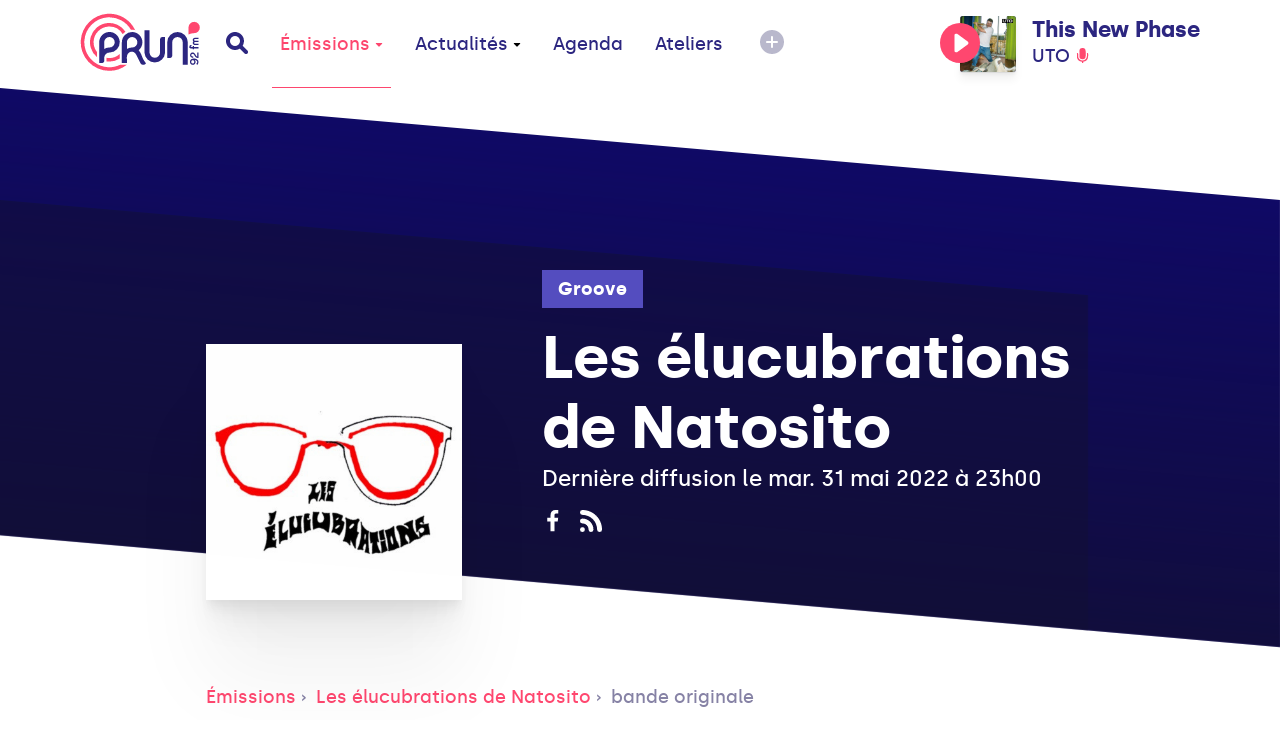

--- FILE ---
content_type: text/html; charset=UTF-8
request_url: https://www.prun.net/emission/8Ww8-les-elucubrations-de-natosito/bqmL-bande-originale
body_size: 6640
content:
<!doctype html>
<html lang="fr">
<head>
    
    <meta charset="utf-8">
    <meta name="viewport" content="width=device-width, initial-scale=1">
    <meta http-equiv="x-pjax-version" content="/css/app.css?id=9e9e344851ffb1632d54">
    <!-- CSRF Token -->
    <meta name="csrf-token" content="sNdQlooRBFjnON8hCTEJwqiSd5Knq5xoZHqxG5e8">
    <!-- Scripts -->
    <script src="/js/app.js?id=0b8334301a0fa33da333" defer></script>
    <title>bande originale - Les élucubrations de Natosito - Prun'</title><meta name="description" content="tracklist1)intro2)Janko Nilovic - Flock3) les prospections - Yellow matching..."><meta property="og:title" content="bande originale - Les élucubrations de Natosito - Prun&#039;"><meta property="og:description" content="tracklist1)intro2)Janko Nilovic - Flock3) les prospections - Yellow matching..."><meta property="og:image" content="https://www.prun.net/storage/social-images/images/programs/programs-logo-HF8TkKXc9E.jpg"><meta name="twitter:title" content="bande originale - Les élucubrations de Natosito - Prun&#039;"><meta name="twitter:description" content="tracklist1)intro2)Janko Nilovic - Flock3) les prospections - Yellow matching..."><script type="application/ld+json">{"@context":"https://schema.org","@type":"WebPage","name":"bande originale - Les élucubrations de Natosito - Prun'","description":"tracklist\n1)intro\n\n2)Janko Nilovic - Flock\n3) les prospections - Yellow matching...","image":"/images/interface/defaults/default.jpg"}</script>
    <!-- Styles -->
    <link href="/css/app.css?id=9e9e344851ffb1632d54" rel="stylesheet">
    <style >[wire\:loading], [wire\:loading\.delay], [wire\:loading\.inline-block], [wire\:loading\.inline], [wire\:loading\.block], [wire\:loading\.flex], [wire\:loading\.table], [wire\:loading\.grid], [wire\:loading\.inline-flex] {display: none;}[wire\:loading\.delay\.shortest], [wire\:loading\.delay\.shorter], [wire\:loading\.delay\.short], [wire\:loading\.delay\.long], [wire\:loading\.delay\.longer], [wire\:loading\.delay\.longest] {display:none;}[wire\:offline] {display: none;}[wire\:dirty]:not(textarea):not(input):not(select) {display: none;}input:-webkit-autofill, select:-webkit-autofill, textarea:-webkit-autofill {animation-duration: 50000s;animation-name: livewireautofill;}@keyframes livewireautofill { from {} }</style>
    <!-- Global site tag (gtag.js) - Google Analytics -->
    <script async src="https://www.googletagmanager.com/gtag/js?id=G-1WK94XNYGC"></script>
    <script>
        window.dataLayer = window.dataLayer || [];
        function gtag(){dataLayer.push(arguments);}
        gtag('js', new Date());
        gtag('config', 'G-1WK94XNYGC');
    </script>
</head>
<body>
<a href="#content" tabindex="0" class="accessibility-helper">
    <span>
        Passer directement au contenu principal
    </span>
</a>
<div class="inner-body">
    <header class="header" id="header">
    <div class="container">
        <div class="header__content">
            <div class="header__content__left">
                <a href="#" class="header__mobile js-open-mobile">
                    <svg xmlns="http://www.w3.org/2000/svg" width="20" height="11" viewBox="0 0 20 11">
                        <g fill-rule="evenodd">
                            <path class="shape-top" d="M18 7H2C.9 7 0 7.9 0 9s.9 2 2 2h16c1.1 0 2-.9 2-2s-.9-2-2-2z"/>
                            <path class="shape-bottom" d="M18 0H2C.9 0 0 .9 0 2s.9 2 2 2h16c1.1 0 2-.9 2-2s-.9-2-2-2z"/>
                        </g>
                    </svg>
                </a>
                <a href="https://www.prun.net" class="header__logo">
                    <svg class="sprite-svg ">
    <use xlink:href="/sprites/public.svg#logo"/>
</svg>
                </a>
                <a href="https://www.prun.net/search" class="header__search">
                    <svg class="sprite-svg ">
    <use xlink:href="/sprites/public.svg#search"/>
</svg>
                </a>
                <nav class="primary-navigation">
                    <ul role="menubar">
                        <li role="none">
                            <a href="https://www.prun.net/emissions"
   class="primary-navigation__item   active"  data-selector="emissions"  data-route="emissions" data-route-hash="aebfcea4">
    Émissions
            <svg class="sprite-svg ">
    <use xlink:href="/sprites/public.svg#navigation-more"/>
</svg>
    </a>
                            <div class="primary-navigation__dropdown">
                                <div class="container">
                                    <div class="primary-navigation__dropdown__content">
                                        <a href="https://www.prun.net/emissions"
   class="primary-navigation__item  "  data-route="" data-route-hash="aebfcea4">
    Toutes les émissions
    </a>
                                        <a href="https://www.prun.net/podcasts"
   class="primary-navigation__item  "  data-route="" data-route-hash="792f5c60">
    Tous les podcasts
    </a>
                                        <a href="https://www.prun.net/emissions/speciales"
   class="primary-navigation__item  "  data-route="" data-route-hash="1895b249">
    Les émissions spéciales
    </a>
                                        <a href="https://www.prun.net/grille"
   class="primary-navigation__item  "  data-route="" data-route-hash="270f5f21">
    Grille
    </a>
                                        <a href="https://www.prun.net/c-etait-quoi-ce-morceau"
   class="primary-navigation__item  "  data-route="" data-route-hash="12953a93">
    C&#039;était quoi ce morceau ?
    </a>
                                    </div>
                                </div>
                            </div>
                        </li>
                        <li>
                            <a href="https://www.prun.net/actualites"
   class="primary-navigation__item  "  data-selector="news"  data-route="news" data-route-hash="67e1a366">
    Actualités
            <svg class="sprite-svg ">
    <use xlink:href="/sprites/public.svg#navigation-more"/>
</svg>
    </a>
                            <div class="primary-navigation__dropdown">
                                <div class="container">
                                    <div class="primary-navigation__dropdown__content">
                                                                                    <a href="https://www.prun.net/actualites/infos"
   class="primary-navigation__item  "  data-route="" data-route-hash="986a9158">
    Infos
    </a>
                                                                                    <a href="https://www.prun.net/actualites/musique"
   class="primary-navigation__item  "  data-route="" data-route-hash="c892a374">
    Musique
    </a>
                                                                            </div>
                                </div>
                            </div>
                        </li>
                        <li>
                            <a href="https://www.prun.net/agenda"
   class="primary-navigation__item  "  data-selector="agenda"  data-route="agenda" data-route-hash="1de6396d">
    Agenda
    </a>
                        </li>
                        <li class="hidden-break">
                            <a href="https://www.prun.net/page-ateliers.html"
   class="primary-navigation__item  "  data-route="" data-route-hash="19fe183b">
    Ateliers
    </a>
                        </li>
                        <li>
                            <button class="btn-reset primary-navigation__more">
                                <svg xmlns="http://www.w3.org/2000/svg" width="24" height="24" viewBox="0 0 24 24">
                                    <g fill-rule="evenodd">
                                        <path
                                            d="M20.485 3.515c-4.686-4.686-12.284-4.686-16.971 0-4.686 4.687-4.686 12.284 0 16.971 4.686 4.687 12.284 4.686 16.971 0 4.687-4.687 4.687-12.285 0-16.971z"/>
                                        <path class="horizontal" fill="#FFF"
                                              d="M17 13H7a.997.997 0 01-1-1 1 1 0 011-1h10a1 1 0 010 2z"/>
                                        <path class="vertical" fill="#FFF"
                                              d="M11 17V7a.997.997 0 011-1 1 1 0 011 1v10a1 1 0 01-2 0z"/>
                                    </g>
                                </svg>
                            </button>
                            <div class="primary-navigation__dropdown">
                                <div class="container">
                                    <div class="primary-navigation__dropdown__content">
                                        <a href="https://www.prun.net/page-ateliers.html"
   class="primary-navigation__item  visible-break  "  data-route="" data-route-hash="19fe183b">
    Ateliers
    </a>
                                        <a href="https://www.prun.net/page-le-projet.html"
   class="primary-navigation__item  "  data-route="" data-route-hash="e049f9ce">
    Le
                                            projet
    </a>
                                        <a href="https://www.prun.net/page-nous-rejoindre.html"
   class="primary-navigation__item  "  data-route="" data-route-hash="f85a44ea">
    Nous rejoindre
    </a>
                                        <a href="https://www.prun.net/page-nous-ecouter.html"
   class="primary-navigation__item  "  data-route="" data-route-hash="28df76df">
    Nous écouter
    </a>
                                        <a href="https://www.prun.net/contact"
   class="primary-navigation__item  "  data-route="" data-route-hash="fe8bad2d">
    Contact
    </a>
                                    </div>
                                </div>
                            </div>
                        </li>
                    </ul>
                </nav>
            </div>
                        <div class="header__content__player">
                <div class="player-header js-tippy-main-player-metas" data-initial-content="&lt;div class=&quot;player-metas&quot;&gt;
    &lt;div class=&quot;player-metas__cover&quot;
         style=&quot;background-image: url(&#039;https://i.scdn.co/image/ab67616d0000b2737111e31b9bd7271c703dcf8a&#039;);&quot;&gt;&lt;/div&gt;
    &lt;div class=&quot;player-metas-content&quot;&gt;
        &lt;div class=&quot;player-metas__title&quot;&gt;
            This New Phase
        &lt;/div&gt;
                    &lt;div class=&quot;player-metas__artist&quot;&gt;
                UTO
            &lt;/div&gt;
                            &lt;div class=&quot;player-metas__info&quot;&gt;
                Touch the Lock
            &lt;/div&gt;
                            &lt;div class=&quot;player-metas__info&quot;&gt;
                Sorti le &lt;b&gt;vendredi 26 août 2022&lt;/b&gt;
            &lt;/div&gt;
                            &lt;div class=&quot;player-metas__spotify&quot;&gt;
                &lt;a href=&quot;https://open.spotify.com/track/6zYHH0jn4uYzJnD9a1U9FB&quot; class=&quot;player-metas__spotify__link&quot; target=&quot;_blank&quot;&gt;
                    &lt;svg class=&quot;sprite-svg &quot;&gt;
    &lt;use xlink:href=&quot;/sprites/public.svg#i-spotify&quot;/&gt;
&lt;/svg&gt;
                    Ouvrir dans Spotify&lt;/a&gt;
            &lt;/div&gt;
            &lt;/div&gt;
&lt;/div&gt;
" data-tippy-placement="bottom-end">
        <div class="player-header__controls">
            <div class="player-statut">
                <button class="btn-reset js-play-live"><svg class="sprite-svg player-statut__play">
    <use xlink:href="/sprites/public.svg#c-play"/>
</svg>
<svg class="sprite-svg player-statut__loading">
    <use xlink:href="/sprites/public.svg#c-loader"/>
</svg>
</button><button class="btn-reset js-stop-live"><svg class="sprite-svg player-statut__stop">
    <use xlink:href="/sprites/public.svg#c-stop"/>
</svg>
</button>
            </div>
        </div>
        <div
            class="player-header__cover js-broadcast-live-cover ">
            <img class="player-header__cover__img js-broadcast-live-cover-img"
                 src="https://i.scdn.co/image/ab67616d0000b2737111e31b9bd7271c703dcf8a" alt="">
            <div class="player-header__cover__disc">
                <img src="/images/interface/disc.png" alt="">
            </div>
        </div>
        <div class="player-header__titration">
            <div class="player-header__title js-broadcast-live-title">
                This New Phase
            </div>
            <div class="player-header__live">
                            <span class="js-broadcast-live-artist">
                               UTO
                            </span>
                <svg class="sprite-svg ">
    <use xlink:href="/sprites/public.svg#i-live"/>
</svg>
            </div>
        </div>
    </div>
            </div>
                    </div>
    </div>
</header>
        <main id="content">
                    <meta name="current-route" id="current-route" content="emissions.podcast">
            <meta name="current-route-hash" id="current-route-hash"
                  content="935ac3a7">
                <div class="header-padding-helper"></div>
            <div class="page-podcast">
        <div
    class="hero-background hero-background--fix-aliasing page-emission-header ">
    <div class="page-emission-header__background"
         ></div>
    <div class="container container--small page-emission-header__container">
                    <div class="page-emission-header__cover-container">
                <div class="page-emission-header__cover"
                     style="background-image: url('https://prun.alticdn.com/images/programs/programs-logo-HF8TkKXc9E.jpg')"></div>
            </div>
                <div class="page-emission-header__content">
            <div class="page-emission-header__tags">
                <div class="tag-list js-default-close">
                    <div class="tag-list__list">
                                                                            <a href="https://www.prun.net/emissions/groove"
                               class="tag tag-list__tag">Groove</a>
                                                <button class="tag-list__more btn-reset js-toggle-tag-list">
                            <svg class="sprite-svg tag-minus">
    <use xlink:href="/sprites/public.svg#i-minus"/>
</svg>
                            <svg class="sprite-svg tag-plus">
    <use xlink:href="/sprites/public.svg#i-more"/>
</svg>
                        </button>
                    </div>
                </div>
            </div>
            <div class="page-emission-header__title">
                Les élucubrations de Natosito
            </div>
            
                            <div class="page-emission-header__diffusion">
                    Dernière diffusion le mar. 31 mai 2022 à 23h00
                </div>
                        <div class="page-emission-header__social">
                                    <a href="https://www.facebook.com/natosito" target="_blank"
                       class="page-emission-header__social__item" data-tippy-content="Facebook">
                        <svg class="sprite-svg 1">
    <use xlink:href="/sprites/public.svg#facebook"/>
</svg>
                    </a>
                                                                <a href="https://www.prun.net/emission/8Ww8-les-elucubrations-de-natosito/rss"
                   target="_blank"
                   class="page-emission-header__social__item"
                   data-tippy-content="Flux RSS du Podcast (iTunes, Spotify)">
                    <svg class="sprite-svg 4">
    <use xlink:href="/sprites/public.svg#rss"/>
</svg>
                </a>
            </div>
            <div class="page-emission-header__cover-responsive">
                <img src="https://prun.alticdn.com/images/programs/programs-logo-HF8TkKXc9E.jpg" alt="Les élucubrations de Natosito">
            </div>
        </div>
    </div>
</div>

        <div class="container container--small">
            <div class="breadcrumb">
                                    <a href="https://www.prun.net/emissions" class="breadcrumb__mobile">
                        <svg class="sprite-svg ">
    <use xlink:href="/sprites/public.svg#arrow-left-long"/>
</svg>
                        Émissions</a>
                    <a href="https://www.prun.net/emissions" class="breadcrumb__link">Émissions</a>
                                <a href="https://www.prun.net/emission/8Ww8-les-elucubrations-de-natosito"
                   class="breadcrumb__link">Les élucubrations de Natosito</a>
                <a href="#" class="breadcrumb__link">bande originale</a>
            </div>
            <div class="podcast-detail">
                <div class="podcast-detail__cover"
                     style="background-image: url('https://prun.alticdn.com/images/programs/programs-logo-HF8TkKXc9E.jpg')"></div>
                <div class="podcast-detail__content">
                    <div class="podcast-detail__title">
                        bande originale
                    </div>
                    <div class="podcast-detail__diffusion-date">
                        Diffusé le mar. 24 nov. 2020
                    </div>
                    <div class="podcast-detail__controls">
                        <div class="js-play-control-state--standalone" data-media-id="754"
                             data-media="{&quot;id&quot;:754,&quot;path&quot;:&quot;https:\/\/prun.alticdn.com\/podcasts\/2020-11-24-bande-originale-C16KbVZa.mp3&quot;,&quot;cover_image&quot;:&quot;https:\/\/prun.alticdn.com\/images\/programs\/programs-logo-HF8TkKXc9E.jpg&quot;,&quot;title&quot;:&quot;bande originale&quot;,&quot;subtitle&quot;:&quot;Les \u00e9lucubrations de Natosito&quot;,&quot;metas_html&quot;:&quot;&lt;div class=\&quot;player-metas\&quot;&gt;\n    &lt;div class=\&quot;player-metas__cover\&quot; style=\&quot;background-image: url(&#039;https:\/\/prun.alticdn.com\/images\/programs\/programs-logo-HF8TkKXc9E.jpg&#039;);\&quot;&gt;&lt;\/div&gt;\n    &lt;div class=\&quot;player-metas-content\&quot;&gt;\n        &lt;div class=\&quot;player-metas__title\&quot;&gt;\n            bande originale\n        &lt;\/div&gt;\n                &lt;div class=\&quot;player-metas__podcast-program\&quot;&gt;\n\n            &lt;div class=\&quot;player-metas__info\&quot;&gt;\n                Les \u00e9lucubrations de Natosito\n            &lt;\/div&gt;\n            &lt;a class=\&quot;player-metas__program-link\&quot;\n               href=\&quot;https:\/\/www.prun.net\/emission\/8Ww8-les-elucubrations-de-natosito\&quot;\n               class=\&quot;player-metas__program\&quot;&gt;\n                L&#039;\u00e9mission\n                &lt;svg class=\&quot;sprite-svg \&quot;&gt;\n    &lt;use xlink:href=\&quot;\/sprites\/public.svg#arrow-right\&quot;\/&gt;\n&lt;\/svg&gt;\n            &lt;\/a&gt;\n        &lt;\/div&gt;\n\n    &lt;\/div&gt;\n&lt;\/div&gt;\n&quot;}">
                            <div class="js-play-control-state js-play-control-state--play">
                                <button class="state-play js-play button podcast-detail__controls__control">
                                    <svg class="sprite-svg ">
    <use xlink:href="/sprites/public.svg#podcast-play"/>
</svg>
                                    Lire le podcast
                                </button>
                                <button class="state-pause js-pause button podcast-detail__controls__control">
                                    <svg class="sprite-svg ">
    <use xlink:href="/sprites/public.svg#podcast-pause"/>
</svg>
                                    Mettre en pause
                                </button>
                            </div>
                        </div>
                        <div>
                            <a href="https://www.prun.net/emission/8Ww8-les-elucubrations-de-natosito/bqmL-bande-originale/download"
                               class="button podcast-detail__controls__download">
                                <svg class="sprite-svg ">
    <use xlink:href="/sprites/public.svg#podcast-download"/>
</svg>
                                Télécharger
                            </a>
                        </div>
                    </div>
                </div>
            </div>
            <div class="wysiwyg-content">
                <p>tracklist</p>
<pre><code>1)intro
</code></pre>
<p>2)Janko Nilovic - Flock
3) les prospections - Yellow matching
4)Janko Nilovic : Buvons tous les deux
5) Janko nilovic et Dave Sucky - Concerto for a star
6)Roger Mores -  Thème de Giséle
7) Georges Garvarentz - Chez Timakoff
8) Sandro Brugnolini - Roxy
9) Marcy's music - Moogys
10)Ennio Morricone - Veruschka (#2)
11) Piero Umiliani - Chaser
12) Giulano Sorgini - Strait Jacket
13) Gérard Levecque et claude romat - djidji light
14) Janko Nilovic - essai pop art
15) Jean-Claude Petit et son orchestre - Rythm's dealer
16) Jean Claude Petit et son orchestre - Twiggy's tune
17) Jean claude petit et son orchestre - Strange galaxy
18) Migniani Orchestra Légende incas
19) Paul piot et son orchestre - un coolie recommandé
20) Janko Nilovic - the third impression
21) janko Nilovic- mitsuko</p>
            </div>
        </div>
            </div>
    </main>
    <footer class="footer">
    <div class="footer__background"></div>
    <div class="container">
        <div class="footer__content">
            <div class="footer__links">
                <div class="footer__links__item">
                    <a href="https://www.prun.net/page-nous-ecouter.html">Nous écouter</a>
                </div>
                <div class="footer__links__item">
                    <a href="https://www.prun.net/page-nous-rejoindre.html">Nous rejoindre</a>
                </div>
                <div class="footer__links__item">
                    <a href="https://www.prun.net/page-le-projet.html">Le projet</a>
                </div>
                <div class="footer__links__item">
                    <a href="https://www.prun.net/contact">Contact</a>
                </div>
                <div class="footer__links__item">
                    <a href="https://www.prun.net/page-equipe-prun.html">L'équipe</a>
                </div>
                <div class="footer__links__item">
                    <a href="https://www.prun.net/page-goodies.html">Goodies</a>
                </div>
                <div class="footer__links__item">
                    <a href="https://www.prun.net/page-partenariats.html">Partenaires</a>
                </div>
                <div class="footer__links__item">
                    <a href="https://www.prun.net/page-espace-pro.html">Espace Pro</a>
                </div>
                <div class="footer__links__item">
                    <a href="https://www.prun.net/page-mentions-legales.html">Mentions légales</a>
                </div>
                                    <div class="footer__links__item">
                        <a href="https://www.prun.net/emissions/saison-precedente">Archives des émissions</a>
                    </div>
                                <div class="footer__links__item">
                    <a href="https://www.prun.net/page-slug.html"></a>
                </div>
            </div>
            <div class="footer__newsletter">
                <div class="footer-newsletter__title">
                    Abonne-toi à la newsletter
                </div>
                <form wire:id="JAgoanvIHOEmTtH6pOOe" wire:initial-data="{&quot;fingerprint&quot;:{&quot;id&quot;:&quot;JAgoanvIHOEmTtH6pOOe&quot;,&quot;name&quot;:&quot;newsletter&quot;,&quot;locale&quot;:&quot;fr&quot;,&quot;path&quot;:&quot;emission\/8Ww8-les-elucubrations-de-natosito\/bqmL-bande-originale&quot;,&quot;method&quot;:&quot;GET&quot;,&quot;v&quot;:&quot;acj&quot;},&quot;effects&quot;:{&quot;listeners&quot;:[]},&quot;serverMemo&quot;:{&quot;children&quot;:[],&quot;errors&quot;:[],&quot;htmlHash&quot;:&quot;01988b11&quot;,&quot;data&quot;:{&quot;email&quot;:null,&quot;status&quot;:&quot;NOT_USED&quot;},&quot;dataMeta&quot;:[],&quot;checksum&quot;:&quot;1cfc5db9cabf4ed74a2707bf819e5b92789341f0a9435261f849f1b834fff67d&quot;}}" class="footer-newsletter__form" wire:submit.prevent="save">
    <label for="">Ton email</label>
    <div class="footer-newsletter__form__input">
        <input type="text" id="formElement" wire:model="email">
        <button wire:click="save" class="btn-reset footer-newsletter__form__input__submit  ">
            Valider
        </button>
    </div>
    <div class="footer-newsletter__form__message">
            </div>
</form>

<!-- Livewire Component wire-end:JAgoanvIHOEmTtH6pOOe -->                
                <div class="footer__social">
                    <a href="https://www.facebook.com/RadioPrun" class="footer__social__item" data-tippy-content="Facebook"
                       target="_blank">
                        <svg class="sprite-svg 1">
    <use xlink:href="/sprites/public.svg#facebook"/>
</svg>
                    </a>
                    <a href="https://www.instagram.com/radio_prun/" class="footer__social__item"
                       data-tippy-content="Instagram" target="_blank">
                        <svg class="sprite-svg 3">
    <use xlink:href="/sprites/public.svg#instagram"/>
</svg>
                    </a>
                    <a href="https://www.youtube.com/user/RadioPrun" class="footer__social__item" data-tippy-content="Youtube"
                       target="_blank">
                        <svg class="sprite-svg 4">
    <use xlink:href="/sprites/public.svg#youtube"/>
</svg>
                    </a>
                </div>
            </div>
            <p class="footer__legals">
                2026 Association Prun' <br>
                23, rue Jeanne d&#039;Arc 44000 Nantes
            </p>
        </div>


    </div>
</footer>
</div>
<div class="player">
    <audio id="audio-player" controls>
        <source id="audioSource" src="#"></source>
        Your browser does not support the audio format.
    </audio>
    <div class="container">
        <div class="player__content">
            <div class="player__state-control">
                <div
                    class="player__state-control__control js-play-control-state js-play-control-state--play js-main-player-state">
                    <button class="btn-reset state-play js-play" data-main="true">
                        <svg class="sprite-svg ">
    <use xlink:href="/sprites/public.svg#c-play"/>
</svg>
                    </button>
                    <button class="btn-reset state-pause js-pause" data-main="true">
                        <svg class="sprite-svg ">
    <use xlink:href="/sprites/public.svg#c-pause"/>
</svg>
                    </button>
                    <button class="btn-reset state-stop js-stop-live">
                        <svg class="sprite-svg ">
    <use xlink:href="/sprites/public.svg#c-stop"/>
</svg>
                    </button>
                    <button class="btn-reset state-loading">
                        <svg xmlns="http://www.w3.org/2000/svg" width="40" height="40" viewBox="0 0 56 56">
                            <path fill="#FF476F" class="i-loader" fill-rule="evenodd"
                                  d="M28 0c15.464 0 28 12.536 28 28a4 4 0 11-8 0c0-11.046-8.954-20-20-20a4 4 0 110-8z"/>
                        </svg>
                    </button>
                </div>
            </div>
            <div class="player__volume-control js-volume-step-status">
                <div class="player__volume-control__range">
                    <input type="range" id="js-main-input-volume" min="0" max="100" data-orientation="vertical">
                </div>
                <svg class="sprite-svg player__volume-control__icon">
    <use xlink:href="/sprites/public.svg#c-volume"/>
</svg>
                <svg class="sprite-svg player__volume-control__icon player__volume-control__icon--muted">
    <use xlink:href="/sprites/public.svg#c-volume-muted"/>
</svg>
            </div>
            <div class="player__cover js-cover-default js-main-player-cover">
                <img class="player__cover__img js-main-player-img" src="" alt="">
                <div class="player__cover__disc">
                    <img src="/images/interface/disc.png" alt="">
                </div>
            </div>
            <div class="player__titling js-tippy-player-metas">
                <div class="player__titling__title js-main-player-title">
                    <svg class="sprite-svg player__titling__title__infos">
    <use xlink:href="/sprites/public.svg#player-info"/>
</svg>
                </div>
                <div class="player__titling__subtitle js-main-player-subtitle"></div>
            </div>
            <div class="player__status">
                <div class="player__status__live">
                    <svg class="sprite-svg ">
    <use xlink:href="/sprites/public.svg#i-live"/>
</svg>
                    Live
                </div>
                <a href="https://www.prun.net/c-etait-quoi-ce-morceau" class="player__status__link">
                    C'était quoi ce morceau ?
                </a>
                <div class="player__status__time">
                     <span class="js-main-player-timecode">
-
                     </span>
                </div>
            </div>
        </div>
        <div class="player__seek">
            <input type="range" id="js-main-input-seek" min="0" max="1000" step="1">
        </div>
    </div>
</div>
<div class="mobile-navigation">
    <div class="mobile-navigation__wave">
        <svg xmlns="http://www.w3.org/2000/svg" width="136" height="1056">
            <path fill="#FFF" fill-rule="evenodd"
                  d="M.177 1056c97.796-145.943 142.78-266.914 134.953-362.914-5.87-72-37.057-133.272-66.052-187.543l-8.605-16.075C35.02 441.85 13.57 399.6 16.177 360c2.664-40.48 24.956-74.232 48.254-107.036l3.043-4.274 4.566-6.397C96.855 207.496 120.517 173.06 120.517 132c0-55.865-40.114-99.865-120.34-132v1056z"/>
        </svg>
    </div>
    <div class="mobile-navigation__header">
        <button class="btn-reset mobile-navigation__header__close js-close-mobile">
            <svg class="sprite-svg ">
    <use xlink:href="/sprites/public.svg#i-close"/>
</svg>
        </button>
        <a href="https://www.prun.net" class="mobile-navigation__header__logo">
            <svg class="sprite-svg ">
    <use xlink:href="/sprites/public.svg#logo"/>
</svg>
        </a>
        <a href="https://www.prun.net/search" class="mobile-navigation__header__search">
            <svg class="sprite-svg ">
    <use xlink:href="/sprites/public.svg#search"/>
</svg>
        </a>
    </div>
    <div class="mobile-navigation__scroll">
        <div class="mobile-navigation__player">
            <div class="player-header js-tippy-main-player-metas" data-initial-content="&lt;div class=&quot;player-metas&quot;&gt;
    &lt;div class=&quot;player-metas__cover&quot;
         style=&quot;background-image: url(&#039;https://i.scdn.co/image/ab67616d0000b2737111e31b9bd7271c703dcf8a&#039;);&quot;&gt;&lt;/div&gt;
    &lt;div class=&quot;player-metas-content&quot;&gt;
        &lt;div class=&quot;player-metas__title&quot;&gt;
            This New Phase
        &lt;/div&gt;
                    &lt;div class=&quot;player-metas__artist&quot;&gt;
                UTO
            &lt;/div&gt;
                            &lt;div class=&quot;player-metas__info&quot;&gt;
                Touch the Lock
            &lt;/div&gt;
                            &lt;div class=&quot;player-metas__info&quot;&gt;
                Sorti le &lt;b&gt;vendredi 26 août 2022&lt;/b&gt;
            &lt;/div&gt;
                            &lt;div class=&quot;player-metas__spotify&quot;&gt;
                &lt;a href=&quot;https://open.spotify.com/track/6zYHH0jn4uYzJnD9a1U9FB&quot; class=&quot;player-metas__spotify__link&quot; target=&quot;_blank&quot;&gt;
                    &lt;svg class=&quot;sprite-svg &quot;&gt;
    &lt;use xlink:href=&quot;/sprites/public.svg#i-spotify&quot;/&gt;
&lt;/svg&gt;
                    Ouvrir dans Spotify&lt;/a&gt;
            &lt;/div&gt;
            &lt;/div&gt;
&lt;/div&gt;
" data-tippy-placement="bottom-end">
        <div class="player-header__controls">
            <div class="player-statut">
                <button class="btn-reset js-play-live"><svg class="sprite-svg player-statut__play">
    <use xlink:href="/sprites/public.svg#c-play"/>
</svg>
<svg class="sprite-svg player-statut__loading">
    <use xlink:href="/sprites/public.svg#c-loader"/>
</svg>
</button><button class="btn-reset js-stop-live"><svg class="sprite-svg player-statut__stop">
    <use xlink:href="/sprites/public.svg#c-stop"/>
</svg>
</button>
            </div>
        </div>
        <div
            class="player-header__cover js-broadcast-live-cover ">
            <img class="player-header__cover__img js-broadcast-live-cover-img"
                 src="https://i.scdn.co/image/ab67616d0000b2737111e31b9bd7271c703dcf8a" alt="">
            <div class="player-header__cover__disc">
                <img src="/images/interface/disc.png" alt="">
            </div>
        </div>
        <div class="player-header__titration">
            <div class="player-header__title js-broadcast-live-title">
                This New Phase
            </div>
            <div class="player-header__live">
                            <span class="js-broadcast-live-artist">
                               UTO
                            </span>
                <svg class="sprite-svg ">
    <use xlink:href="/sprites/public.svg#i-live"/>
</svg>
            </div>
        </div>
    </div>
        </div>
        <ul class="mobile-navigation-links">
            <li class="mobile-navigation-links__item">
                <a class="mobile-navigation-links__item__link" href="https://www.prun.net/c-etait-quoi-ce-morceau">C'était
                    quoi ce morceau ?</a>
            </li>
            <li class="mobile-navigation-links__item  js-mobile-submenu">
                <a class="mobile-navigation-links__item__link js-submenu-link" href="https://www.prun.net/emissions">Émissions
                    <svg class="sprite-svg ">
    <use xlink:href="/sprites/public.svg#mobile-more"/>
</svg>
                </a>
                <ul class="mobile-navigation-links__submenu">
                    <li>
                        <a class="mobile-navigation-links__item__link" href="https://www.prun.net/emissions">Les
                            émissions</a>
                    </li>
                    <li>
                        <a class="mobile-navigation-links__item__link" href="https://www.prun.net/podcasts">Les
                            podcasts</a>
                    </li>
                    <li>
                        <a class="mobile-navigation-links__item__link" href="https://www.prun.net/emissions/speciales">Les
                            émissions spéciales</a>
                    </li>
                    <li>
                        <a class="mobile-navigation-links__item__link" href="https://www.prun.net/c-etait-quoi-ce-morceau">C'était
                            quoi ce titre</a>
                    </li>
                    <li>
                        <a class="mobile-navigation-links__item__link"
                           href="https://www.prun.net/grille">Grille</a>
                    </li>
                </ul>
            </li>
            <li class="mobile-navigation-links__item">
                <a class="mobile-navigation-links__item__link" href="https://www.prun.net/actualites">Actualités</a>
            </li>
            <li class="mobile-navigation-links__item">
                <a class="mobile-navigation-links__item__link" href="https://www.prun.net/agenda">Agenda</a>
            </li>
            <li class="mobile-navigation-links__item">
                <a class="mobile-navigation-links__item__link"
                   href="https://www.prun.net/page-ateliers.html">Ateliers</a>
            </li>
            <li class="mobile-navigation-links__item">
                <a class="mobile-navigation-links__item__link" href="https://www.prun.net/page-le-projet.html">Le
                    projet</a>
            </li>
            <li class="mobile-navigation-links__item">
                <a class="mobile-navigation-links__item__link" href="https://www.prun.net/page-nous-rejoindre.html">Nous rejoindre</a>
            </li>
            <li class="mobile-navigation-links__item">
                <a class="mobile-navigation-links__item__link" href="https://www.prun.net/contact">Contact</a>
            </li>
            <li class="mobile-navigation-links__item">
                <a class="mobile-navigation-links__item__link" href="https://www.prun.net/page-goodies.html">Goodies</a>
            </li>
            <li class="mobile-navigation-links__item">
                <a class="mobile-navigation-links__item__link"
                   href="https://www.prun.net/page-partenariats.html">Partenaires</a>
            </li>
            <li class="mobile-navigation-links__item">
                <a class="mobile-navigation-links__item__link"
                   href="https://www.prun.net/page-espace-pro.html">Espace Pro</a>
            </li>
        </ul>
        <div class="mobile-navigation__footer">
            ©2020, Association Prun'
            23, rue Jeanne d'Arc 44000 Nantes
        </div>
    </div>
</div>
<script src="/livewire/livewire.js?id=90730a3b0e7144480175" data-turbo-eval="false" data-turbolinks-eval="false" ></script><script data-turbo-eval="false" data-turbolinks-eval="false" >window.livewire = new Livewire();window.Livewire = window.livewire;window.livewire_app_url = '';window.livewire_token = 'sNdQlooRBFjnON8hCTEJwqiSd5Knq5xoZHqxG5e8';window.deferLoadingAlpine = function (callback) {window.addEventListener('livewire:load', function () {callback();});};let started = false;window.addEventListener('alpine:initializing', function () {if (! started) {window.livewire.start();started = true;}});document.addEventListener("DOMContentLoaded", function () {if (! started) {window.livewire.start();started = true;}});</script>
</body>
</html>


--- FILE ---
content_type: image/svg+xml
request_url: https://www.prun.net/sprites/public.svg
body_size: 6742
content:
<svg xmlns="http://www.w3.org/2000/svg" xmlns:xlink="http://www.w3.org/1999/xlink"><defs><symbol viewBox="0 0 24 10" id="arrow-left-long"><path fill-rule="evenodd" d="M4.6.2a1 1 0 01.269 1.295L4.8 1.6 2.999 4H23a1 1 0 01.117 1.993L23 6H2.999L4.8 8.4a1 1 0 01-.104 1.319L4.6 9.8a1 1 0 01-1.319-.104L3.2 9.6l-3-4-.02-.028a1.001 1.001 0 01-.04-.062l.06.09a1.002 1.002 0 01-.17-.847l.006-.02a.946.946 0 01.033-.098l.01-.024a.933.933 0 01.038-.08l.011-.02.011-.02.046-.071L.2 4.4l3-4A1 1 0 014.6.2z" /></symbol><symbol viewBox="0 0 24 10" id="arrow-right"><path fill-rule="evenodd" d="M20.719.304L20.8.4l3 4 .015.02.046.071L23.8 4.4a1.002 1.002 0 01.085 1.066l-.013.024-.012.02a1.001 1.001 0 01-.04.062l-.02.028-3 4a1 1 0 01-1.669-1.095L19.2 8.4 21 6H1a1 1 0 01-.117-1.993L1 4h20l-1.8-2.4a1 1 0 01.104-1.319L19.4.2a1 1 0 011.319.104z" /></symbol><symbol viewBox="0 0 24 24" id="backtime"><path fill-rule="evenodd" d="M12 .5C18.351.5 23.5 5.649 23.5 12S18.351 23.5 12 23.5.5 18.351.5 12a1.5 1.5 0 013 0A8.5 8.5 0 1012 3.5c-2.122 0-4.117.78-5.66 2.159L4.5 7.5C4 8 3 8 3 7V1.7a.699.699 0 011.193-.494l1.31 1.304A11.452 11.452 0 0112 .5zM12 6a6 6 0 110 12 6 6 0 010-12zm0 2c-.55 0-1 .45-1 1v2H9c-.55 0-1 .45-1 1s.45 1 1 1h4V9c0-.55-.45-1-1-1z" /></symbol><symbol viewBox="0 0 56 56" id="c-loader"><path class="i-loader" fill-rule="evenodd" d="M28 0c15.464 0 28 12.536 28 28a4 4 0 11-8 0c0-11.046-8.954-20-20-20a4 4 0 110-8z" /></symbol><symbol viewBox="0 0 40 40" id="c-pause"><g fill-rule="evenodd"><circle cx="20" cy="20" r="20" /><path fill="#FFF" d="M16.25 10.625h-1.874c-1.036 0-1.876.84-1.876 1.876v14.997c0 1.037.84 1.877 1.876 1.877h1.872c1.037 0 1.877-.84 1.877-1.876V12.501c0-1.036-.84-1.876-1.876-1.876zm9.374 0h-1.872c-1.037 0-1.877.84-1.877 1.876v14.997c0 1.037.84 1.877 1.876 1.877h1.872c1.037 0 1.877-.84 1.877-1.876V12.501c0-1.036-.84-1.876-1.876-1.876z" /></g></symbol><symbol viewBox="0 0 40 40" id="c-play"><g fill-rule="evenodd"><circle cx="20" cy="20" r="20" /><path fill="#FFF" d="M27.67 18.5l-10.226-7.496c-1.264-.927-3.069-.045-3.069 1.5v14.992c0 1.545 1.805 2.427 3.07 1.5L27.67 21.5a1.85 1.85 0 000-3z" /></g></symbol><symbol viewBox="0 0 40 40" id="c-stop"><g fill-rule="evenodd"><circle cx="20" cy="20" r="20" /><path fill="#FFF" d="M10.625 27.5a1.88 1.88 0 001.875 1.875h15a1.88 1.88 0 001.875-1.875v-15a1.88 1.88 0 00-1.875-1.875h-15a1.88 1.88 0 00-1.875 1.875v15z" /></g></symbol><symbol viewBox="0 0 40 40" id="c-volume"><g fill-rule="evenodd"><circle cx="20" cy="20" r="20" /><path fill="#FFF" d="M11.563 14.375a2.812 2.812 0 00-2.813 2.813v5.625a2.812 2.812 0 002.813 2.812h2.483L20 30.313V9.688l-5.954 4.687h-2.483zM27.5 20a7.735 7.735 0 00-2.13-5.33.938.938 0 00-1.362 1.287 5.862 5.862 0 010 8.087.938.938 0 101.362 1.288A7.734 7.734 0 0027.5 20zM26.187 9.875a.938.938 0 00-1.125 1.5 10.781 10.781 0 010 17.25.937.937 0 101.125 1.5 12.656 12.656 0 000-20.25z" /></g></symbol><symbol viewBox="0 0 40 40" id="c-volume-muted"><g fill-rule="evenodd"><circle cx="20" cy="20" r="20" /><path fill="#FFF" d="M8.75 17.188v5.625a2.812 2.812 0 002.813 2.812h2.483L20 30.313V25.27L9.77 15.039a2.798 2.798 0 00-1.02 2.149zm20.04 10.275c4.113-5.58 2.951-13.437-2.602-17.588a.938.938 0 00-1.125 1.5 10.755 10.755 0 012.386 14.75l-1.5-1.5a7.721 7.721 0 00-.583-9.958.938.938 0 00-1.363 1.288 5.842 5.842 0 01.602 7.326L20 18.674V9.687l-5.034 3.953-4.616-4.615a.937.937 0 00-1.325 1.325L29.65 30.975a.937.937 0 001.325-1.325l-2.186-2.187z" /></g></symbol><symbol viewBox="0 0 48 48" id="cover-disc"><g fill="none" fill-rule="evenodd"><path d="M24 0c13.255 0 24 10.745 24 24S37.255 48 24 48 0 37.255 0 24 10.745 0 24 0zm0 18a6 6 0 100 12 6 6 0 000-12z" /><path d="M24 18a6 6 0 110 12 6 6 0 010-12zm0 4a2 2 0 100 4 2 2 0 000-4z" fill="#FFF" /><path d="M24 2c12.15 0 22 9.85 22 22s-9.85 22-22 22S2 36.15 2 24 11.85 2 24 2zm0 .5C12.126 2.5 2.5 12.126 2.5 24S12.126 45.5 24 45.5 45.5 35.874 45.5 24 35.874 2.5 24 2.5zM24 5c10.493 0 19 8.507 19 19s-8.507 19-19 19S5 34.493 5 24 13.507 5 24 5zm0 .5C13.783 5.5 5.5 13.783 5.5 24S13.783 42.5 24 42.5 42.5 34.217 42.5 24 34.217 5.5 24 5.5zM24 8c8.837 0 16 7.163 16 16s-7.163 16-16 16S8 32.837 8 24 15.163 8 24 8zm0 .5C15.44 8.5 8.5 15.44 8.5 24c0 8.56 6.94 15.5 15.5 15.5 8.56 0 15.5-6.94 15.5-15.5 0-8.56-6.94-15.5-15.5-15.5zm0 2.5c7.18 0 13 5.82 13 13s-5.82 13-13 13-13-5.82-13-13 5.82-13 13-13zm0 .5c-6.904 0-12.5 5.596-12.5 12.5S17.096 36.5 24 36.5 36.5 30.904 36.5 24 30.904 11.5 24 11.5zm0 2.5c5.523 0 10 4.477 10 10s-4.477 10-10 10-10-4.477-10-10 4.477-10 10-10zm0 .5a9.5 9.5 0 100 19 9.5 9.5 0 000-19z" fill-opacity=".4" fill="#120F33" /></g></symbol><symbol viewBox="0 0 11 21" id="facebook"><path fill-rule="evenodd" d="M6.87 20.38v-9.3h3.12l.46-3.62H6.87V5.15c0-1.05.29-1.77 1.8-1.77h1.91V.14C10.25.1 9.11 0 7.78 0 5.03 0 3.14 1.69 3.14 4.79v2.67H0v3.62h3.13v9.3h3.74z" /></symbol><symbol viewBox="0 0 24 24" id="header-plus-circle"><g fill-rule="evenodd"><path d="M20.485 3.515c-4.686-4.686-12.284-4.686-16.971 0-4.686 4.687-4.686 12.284 0 16.971 4.686 4.687 12.284 4.686 16.971 0 4.687-4.687 4.687-12.285 0-16.971z" /><path class="horizontal" fill="#FFF" d="M17 13H7a.997.997 0 01-1-1 1 1 0 011-1h10a1 1 0 010 2z" /><path class="vertical" fill="#FFF" d="M11 17V7a.997.997 0 011-1 1 1 0 011 1v10a1 1 0 01-2 0z" /></g></symbol><symbol viewBox="0 0 40 40" id="homepage-programs-left"><g fill="none" fill-rule="evenodd"><circle cx="20" cy="20" r="20" fill="#FFF" /><path fill="#2C2680" d="M12.6 15.2a1 1 0 01.269 1.295l-.069.105-1.801 2.4H31a1 1 0 01.117 1.993L31 21H10.999l1.801 2.4a1 1 0 01-.104 1.319l-.096.081a1 1 0 01-1.319-.104L11.2 24.6l-3-4-.02-.028a1.001 1.001 0 01-.04-.062l.06.09a1.002 1.002 0 01-.17-.847l.006-.02a.946.946 0 01.033-.098l.01-.024a.933.933 0 01.038-.08l.011-.02.011-.02.046-.071.015-.02 3-4a1 1 0 011.4-.2z" /></g></symbol><symbol viewBox="0 0 40 40" id="homepage-programs-right"><g fill="none" fill-rule="evenodd"><circle cx="20" cy="20" r="20" fill="#FFF" /><path fill="#2C2680" d="M28.719 15.304l.081.096 3 4 .015.02.046.071-.061-.091a1.002 1.002 0 01.085 1.066l-.013.024-.012.02a1.001 1.001 0 01-.04.062l-.02.028-3 4a1 1 0 01-1.669-1.095l.069-.105L29 21H9a1 1 0 01-.117-1.993L9 19h20l-1.8-2.4a1 1 0 01.104-1.319l.096-.081a1 1 0 011.319.104z" /></g></symbol><symbol viewBox="0 0 24 24" id="i-calendar"><path fill-rule="evenodd" d="M0 22a2 2 0 002 2h20a2 2 0 002-2V11H0v11zM22 2h-3V1a1 1 0 00-2 0v1H7V1a1 1 0 00-2 0v1H2a2 2 0 00-2 2v5h24V4a2 2 0 00-2-2zM6 7a1 1 0 110-2 1 1 0 010 2zm12 0a1 1 0 110-2 1 1 0 010 2z" /></symbol><symbol viewBox="0 0 24 24" id="i-check"><path fill-rule="evenodd" d="M3.514 3.515c4.687-4.686 12.285-4.686 16.971 0 4.687 4.686 4.687 12.285 0 16.971s-12.285 4.686-16.971 0c-4.686-4.687-4.686-12.284 0-16.971zM17.65 7.241a1.002 1.002 0 00-1.41.108l-5.39 6.289L7.6 11.2a1 1 0 10-1.2 1.6l4.749 3.562 6.61-7.711a.999.999 0 00-.109-1.41z" /></symbol><symbol viewBox="0 0 16 16" id="i-close"><path fill="#2C2680" fill-rule="evenodd" d="M10.828 8l4.586-4.586A2 2 0 1012.586.586L8 5.172 3.414.586A2 2 0 10.586 3.414L5.172 8 .586 12.586a2 2 0 102.828 2.828L8 10.828l4.586 4.586c.39.391.902.586 1.414.586a2 2 0 001.414-3.414L10.828 8z" /></symbol><symbol viewBox="0 0 24 20" id="i-contact"><path fill-rule="evenodd" d="M12 11.595c-.715 0-1.43-.153-2.095-.46L0 6.563V18a2 2 0 002 2h20a2 2 0 002-2V6.563l-9.905 4.572c-.665.307-1.38.46-2.095.46zM22 0H2a2 2 0 00-2 2v2.36l10.743 4.958a2.999 2.999 0 002.515 0L24 4.36V2a2 2 0 00-2-2z" /></symbol><symbol viewBox="0 0 24 24" id="i-link"><path fill-rule="evenodd" d="M7.438 16.562a1.496 1.496 0 002.122 0l7.002-7.002a1.5 1.5 0 10-2.122-2.122L7.438 14.44a1.5 1.5 0 000 2.122zm3.501 3.078a4.658 4.658 0 01-6.58 0 4.657 4.657 0 010-6.579l3.29-3.29L5.528 7.65l-3.29 3.29c-2.984 2.984-2.984 7.839 0 10.823A7.633 7.633 0 007.65 24c1.96 0 3.92-.746 5.411-2.238l3.29-3.29-2.122-2.122-3.29 3.29zM21.762 2.238c-2.983-2.984-7.839-2.984-10.823 0l-3.29 3.29L9.771 7.65l3.29-3.29A4.636 4.636 0 0116.35 3a4.64 4.64 0 013.29 1.361 4.657 4.657 0 010 6.579l-3.29 3.29 2.122 2.122 3.29-3.29c2.984-2.985 2.984-7.84 0-10.824z" /></symbol><symbol viewBox="0 0 18 24" id="i-live"><path fill-rule="evenodd" d="M9 18a5 5 0 005-5V5A5 5 0 004 5v8a5 5 0 005 5zm8-10a1 1 0 00-1 1v4a7 7 0 01-14 0V9a1 1 0 10-2 0v4a9.01 9.01 0 008 8.941V24h2v-2.059A9.01 9.01 0 0018 13V9a1 1 0 00-1-1z" /></symbol><symbol viewBox="0 0 24 24" id="i-minus"><path fill-rule="evenodd" d="M3.514 3.515c4.687-4.686 12.285-4.686 16.971 0 4.687 4.686 4.687 12.284 0 16.971-4.687 4.686-12.285 4.687-16.971 0s-4.686-12.284 0-16.971zM17 11H7a1 1 0 000 2h10a1 1 0 100-2z" /></symbol><symbol viewBox="0 0 24 24" id="i-more"><path fill-rule="evenodd" d="M3.514 3.515c4.687-4.686 12.285-4.686 16.971 0 4.687 4.686 4.687 12.284 0 16.971-4.687 4.686-12.285 4.687-16.971 0s-4.686-12.284 0-16.971zM12 6a1 1 0 00-1 1v4H7a1 1 0 000 2h4v4a.997.997 0 001 1 1 1 0 001-1v-4h4a1 1 0 100-2h-4V7a1 1 0 00-1-1z" /></symbol><symbol viewBox="0 0 16 16" id="i-open"><path d="M12.471 4.471a.667.667 0 00-1.138.472v1.724H6.667a1.333 1.333 0 000 2.666h4.666v1.724c0 .594.718.892 1.138.472L16 8l-3.529-3.529zM2.667 12V4c0-.735.598-1.333 1.333-1.333h4V0H4C1.794 0 0 1.794 0 4v8c0 2.206 1.794 4 4 4h4v-2.667H4A1.335 1.335 0 012.667 12z" fill="#FFF" fill-rule="evenodd" /></symbol><symbol viewBox="0 0 18 24" id="i-pin"><path fill-rule="evenodd" d="M9.001 0C3 0 0 4.5 0 9s9.001 15 9.001 15S18 13.5 18 9s-3-9-8.999-9zM9 12a3 3 0 110-6 3 3 0 010 6z" /></symbol><symbol viewBox="0 0 24 24" id="i-spotify"><path fill-rule="evenodd" d="M19.098 10.638C15.23 8.341 8.85 8.13 5.158 9.251a1.122 1.122 0 11-.652-2.148C8.745 5.816 15.79 6.064 20.244 8.708a1.122 1.122 0 01-1.146 1.93m-.126 3.403a.936.936 0 01-1.287.308c-3.225-1.983-8.143-2.557-11.958-1.399a.937.937 0 01-1.167-.623.937.937 0 01.624-1.167c4.358-1.322 9.776-.682 13.48 1.594.44.271.578.847.308 1.287m-1.469 3.267a.747.747 0 01-1.028.249c-2.818-1.722-6.365-2.111-10.542-1.157a.747.747 0 11-.333-1.458c4.571-1.045 8.492-.595 11.655 1.338a.748.748 0 01.248 1.028M12 0C5.373 0 0 5.373 0 12c0 6.628 5.373 12 12 12s12-5.372 12-12c0-6.627-5.373-12-12-12" /></symbol><symbol viewBox="0 0 24 24" id="i-time"><path fill-rule="evenodd" d="M12 0C5.373 0 0 5.373 0 12s5.373 12 12 12 12-5.373 12-12S18.627 0 12 0zm1 14H7a1 1 0 010-2h4V6a1 1 0 012 0v8z" /></symbol><symbol viewBox="0 0 32 32" id="icon-link"><g fill="none" fill-rule="evenodd"><circle cx="16" cy="16" r="16" fill="#FF476F" /><path fill="#FFF" d="M21.03 12.03a.75.75 0 00-1.28.53v1.94H14.5a1.5 1.5 0 000 3h5.25v1.94a.75.75 0 001.28.53L25 16l-3.97-3.97zM10 20.5v-9c0-.827.673-1.5 1.5-1.5H16V7h-4.5A4.505 4.505 0 007 11.5v9c0 2.482 2.018 4.5 4.5 4.5H16v-3h-4.5c-.827 0-1.5-.673-1.5-1.5z" /></g></symbol><symbol viewBox="0 0 24 24" id="instagram"><path fill-rule="evenodd" d="M13.16 0a67 67 0 013.79.07 8.8 8.8 0 012.91.56c.79.3 1.46.72 2.13 1.38a5.88 5.88 0 011.38 2.13c.3.76.5 1.63.56 2.91.05 1.15.07 1.6.07 4.05v1.8c0 2.45-.02 2.9-.07 4.05a8.8 8.8 0 01-.56 2.91c-.3.79-.72 1.46-1.38 2.13a5.88 5.88 0 01-2.13 1.38c-.76.3-1.64.5-2.91.56-1.15.05-1.6.07-4.05.07h-1.8c-2.45 0-2.9-.02-4.05-.07a8.8 8.8 0 01-2.91-.56A5.88 5.88 0 012 21.99a5.88 5.88 0 01-1.38-2.13 8.8 8.8 0 01-.56-2.91A67 67 0 010 13.16v-2.32a67 67 0 01.07-3.79 8.8 8.8 0 01.56-2.91C.93 3.35 1.35 2.68 2 2A5.88 5.88 0 014.14.63 8.8 8.8 0 017.05.07 67 67 0 0110.84 0zm-.02 2.16h-2.28c-2.18 0-2.61.02-3.71.07-1.17.05-1.8.25-2.23.41-.56.22-.96.48-1.38.9-.42.42-.68.82-.9 1.38a6.64 6.64 0 00-.4 2.23c-.06 1.1-.07 1.53-.08 3.71v2.28c0 2.18.02 2.61.07 3.7.05 1.18.25 1.81.41 2.24.22.56.48.96.9 1.38.42.42.82.68 1.38.9.42.16 1.06.35 2.23.4 1.18.06 1.6.08 4.25.08h1.2c2.66 0 3.07-.02 4.25-.07a6.64 6.64 0 002.23-.42c.56-.21.96-.47 1.38-.9.42-.41.68-.81.9-1.37.16-.43.35-1.06.4-2.23.06-1.18.08-1.6.08-4.25v-1.2c0-2.66-.02-3.07-.07-4.25a6.64 6.64 0 00-.42-2.23 3.72 3.72 0 00-.9-1.38 3.72 3.72 0 00-1.37-.9 6.64 6.64 0 00-2.23-.4c-1.1-.06-1.53-.07-3.71-.08zM12 5.84a6.16 6.16 0 110 12.32 6.16 6.16 0 010-12.32zM12 8a4 4 0 100 8 4 4 0 000-8zm6.4-3.85a1.44 1.44 0 110 2.88 1.44 1.44 0 010-2.88z" /></symbol><symbol viewBox="0 0 119 58" id="logo"><g fill="none" fill-rule="evenodd"><path fill="#FF476F" d="M107.63 13.74a5.61 5.61 0 115.6 6l-.15-.01c-1.95.04-3.8.5-5.45 1.3v-7.29zM27.1.53a28.34 28.34 0 0127.58 16.21 12.15 12.15 0 00-4.16-.3 24.78 24.78 0 00-23.2-12.37A24.87 24.87 0 004.35 27.01 24.8 24.8 0 0039.8 51.1h6.67a28.2 28.2 0 01-17.42 6.01A28.35 28.35 0 01.8 26.73 28.42 28.42 0 0127.1.53zm12.3 39.9v4.45a19.02 19.02 0 01-13.24 2.83v-3.6a15.46 15.46 0 0013.24-3.68zM26.78 9.77a19.15 19.15 0 0118.32 8.58 12.48 12.48 0 00-2.7 2.37 15.6 15.6 0 00-14.76-7.46 15.65 15.65 0 00-14.1 14.04c-.4 4.3.95 8.27 3.42 11.3v5.01a19.13 19.13 0 019.82-33.84z" /><path fill="#2C2680" d="M96.67 18.59a10.2 10.2 0 0110.18 10.11h.03v22.48h-4.98v-22.4h-.03a5.2 5.2 0 00-10.4 0h-.02V42.1c0 1.14-.85 2.07-1.96 2.2h-3.02V28.7h.02a10.19 10.19 0 0110.18-10.1zm-44.53 0c5.31.22 9.66 4.7 9.75 10.02.05 3.27-1.45 6.2-3.82 8.1.24.21.46.45.68.68.27.38.52.77.76 1.17l.23.39.45.85c1.13 2.23 1.78 4.44 2.45 5.71.8 1.52 2.2 3.37 2.75 4.06l.08.1.02.05a4 4 0 01-2.07 1.4l-.2.05h-.68a3.19 3.19 0 01-2.6-1.64l-.1-.19-3.79-7.73c-2.21-4.26-5.19-3.45-5.19-3.45s-4.06.21-4.38 5.25l-.01.3.02 1.76v3.86h-5l.02-20.62h.02A10.2 10.2 0 0152.14 18.6zm60.94 26.34c.63 0 1.22.08 1.75.24.54.16 1 .39 1.4.7.38.3.7.66.92 1.08a3.33 3.33 0 01.04 2.84c-.14.31-.32.62-.53.9l-.17.2-.15.2-1.08-.81.18-.2c.27-.31.46-.6.58-.87.12-.26.18-.55.18-.86 0-.3-.07-.57-.22-.81a2.03 2.03 0 00-.62-.65 3.23 3.23 0 00-1.54-.53 2.51 2.51 0 01.74 1.88c0 .42-.07.8-.19 1.17-.14.37-.31.68-.55.93a2.53 2.53 0 01-1.67.82h-.24a2.76 2.76 0 01-2.03-.84 2.84 2.84 0 01-.61-.95 3.25 3.25 0 01-.22-1.22 3.08 3.08 0 01.86-2.2 3.3 3.3 0 011.22-.74c.43-.17.96-.26 1.63-.28h.32zm-1.25 1.61h-.02c-.2 0-.4.05-.57.13a1.53 1.53 0 00-.79.88 1.93 1.93 0 000 1.37c.09.2.2.36.34.5.14.13.3.24.49.3.13.06.28.1.43.1l.16.01h.02c.2 0 .4-.03.57-.11.17-.07.32-.18.44-.32.13-.14.23-.32.3-.51a2.04 2.04 0 00-.02-1.39 1.57 1.57 0 00-.8-.84 1.34 1.34 0 00-.55-.12zM29.36 18.57h.28c5.23.21 9.56 4.54 9.76 9.77a10.2 10.2 0 01-9.87 10.59h-.27a5.2 5.2 0 00-5.2 4.99v.22h-.02v3.31c-.1.86-.7 1.56-1.5 1.83l-.16.05h-3.32V28.75c-.01-5.56 4.48-10.1 10.02-10.18h.28zm39.6-1.84v22.41h.03a5.2 5.2 0 0010.39 0h.02V25.81c0-1.13.86-2.07 1.96-2.2h3.02v15.6h-.02a10.2 10.2 0 01-20.36 0h-.02V16.73h4.98zm48.52 22.17v5.37h-1.06c-.56 0-1.13-.27-1.69-.78a6.1 6.1 0 01-1.34-1.94c-.2-.4-.45-.72-.78-.96a1.62 1.62 0 00-.98-.34c-.33 0-.62.13-.86.38-.25.27-.38.58-.38.96 0 .32.14.6.43.85.22.19.46.3.73.35l.05.01.21.02h.51v1.3h-.4c-.14 0-.28 0-.42-.02a2.78 2.78 0 01-1.53-.7c-.54-.5-.83-1.1-.83-1.81 0-.74.25-1.38.72-1.89a2.3 2.3 0 011.77-.8c.6 0 1.15.2 1.67.59.51.38.92.9 1.21 1.55.28.59.6 1.06.95 1.4.24.25.47.4.67.46l.1.02V38.9h1.25zm-7.01-7.41v1.34h-.3a.37.37 0 00-.07.72l.07.01h1.64v-1.2h1.35v1.2h4.27v1.34h-4.27v.72h-1.35v-.72h-1.64a1.71 1.71 0 01-1.66-2.13c.18-.73.86-1.22 1.6-1.27l.15-.01h.2zm-58.69-7.92a5.2 5.2 0 00-5.26 4.99v.21h-.02v6.64a10.09 10.09 0 014.83-1.44h.38v.05-.05a5.2 5.2 0 005.2-5.29 5.27 5.27 0 00-5.13-5.1zm-22.45-.02a5.2 5.2 0 00-5.29 4.89v6.95a10.1 10.1 0 014.81-1.43h.38a5.21 5.21 0 005.2-5.29 5.27 5.27 0 00-5.1-5.12zm88.1.74v1.34h-3.46a.82.82 0 00-.1 1.63h3.57v1.35h-3.47a.82.82 0 00-.1 1.63l.1.01h3.47v1.35h-3.5a2.17 2.17 0 01-1.53-3.66 2.16 2.16 0 011.38-3.65h3.65z" /></g></symbol><symbol viewBox="0 0 24 24" id="mobile-more"><path fill="#B9B8CC" fill-rule="evenodd" d="M3.514 3.515c4.687-4.686 12.285-4.686 16.971 0 4.687 4.686 4.687 12.284 0 16.971-4.687 4.686-12.285 4.687-16.971 0s-4.686-12.284 0-16.971zM12 6a1 1 0 00-1 1v4H7a1 1 0 000 2h4v4a.997.997 0 001 1 1 1 0 001-1v-4h4a1 1 0 100-2h-4V7a1 1 0 00-1-1z" /></symbol><symbol viewBox="0 0 8 4" id="navigation-more"><path fill-rule="evenodd" d="M1.207 0h5.586a.5.5 0 01.353.854L4.354 3.646a.5.5 0 01-.708 0L.854.854A.5.5 0 011.207 0z" /></symbol><symbol viewBox="0 0 32 32" id="pagination-arrow"><g fill-rule="evenodd"><circle cx="16" cy="16" r="16" fill="#F8F7FF" /><path d="M22.539 12.478l.061.072 2.239 2.985a.751.751 0 01.067.102l-.056-.087A.751.751 0 0125 16v.036l-.004.045L25 16a.754.754 0 01-.133.426l-.017.024-2.25 3a.75.75 0 01-1.252-.821l.052-.079 1.349-1.8H7.75a.75.75 0 01-.087-1.495l.087-.005h14.999l-1.349-1.8a.75.75 0 01.078-.989l.072-.061a.75.75 0 01.989.078z" /></g></symbol><symbol viewBox="0 0 24 24" id="paper-airplane"><path fill-rule="evenodd" d="M23.207.408a1.977 1.977 0 00-2.159-.161L1.038 11.161A1.971 1.971 0 000 12.881a1.97 1.97 0 00.983 1.75l4.724 2.779 11.292-9.409L8 19v5l3.837-2.984 4.607 2.71a2.002 2.002 0 001.803.111 2 2 0 001.155-1.39L23.949 2.44a1.971 1.971 0 00-.742-2.032z" /></symbol><symbol viewBox="0 0 56 56" id="play-huge"><g fill="none" fill-rule="evenodd"><circle cx="28" cy="28" r="28" fill="#FF476F" /><path fill="#FFF" d="M38.9 25.87L24.38 15.2c-1.8-1.32-4.37-.07-4.37 2.13v21.32c0 2.2 2.57 3.45 4.37 2.13L38.9 30.13a2.63 2.63 0 000-4.26z" /></g></symbol><symbol viewBox="0 0 24 24" id="player-info"><path fill-rule="evenodd" d="M12 0C5.373 0 0 5.37 0 12c0 6.627 5.373 12 12 12s12-5.373 12-12c0-6.63-5.373-12-12-12zm1 18a1 1 0 01-2 0v-7a1 1 0 012 0v7zM12 8a1.5 1.5 0 11.001-3.001A1.5 1.5 0 0112 8z" /></symbol><symbol viewBox="0 0 8 16" id="podcast-download"><path fill-rule="evenodd" d="M4 0c.342 0 .624.257.662.589l.005.078V14l1.6-1.2a.667.667 0 01.863 1.012l-.063.055-2.667 2-.014.01a.667.667 0 01-.067.042l.081-.052a.668.668 0 01-.712.055l-.014-.007-.02-.011a.668.668 0 01-.043-.029l-.011-.008-2.667-2a.667.667 0 01.73-1.113l.07.046 1.6 1.2V.667C3.333.298 3.632 0 4 0z" /></symbol><symbol viewBox="0 0 16 20" id="podcast-pause"><path fill-rule="evenodd" d="M3.999 0H2.001A2.001 2.001 0 000 2.001v15.997C0 19.104.896 20 2.001 20h1.997A2.001 2.001 0 006 17.999V2.001A2.001 2.001 0 003.999 0zm10 0h-1.997A2.001 2.001 0 0010 2.001v15.997c0 1.106.896 2.002 2.001 2.002h1.997A2.001 2.001 0 0016 17.999V2.001A2.001 2.001 0 0013.999 0z" /></symbol><symbol viewBox="0 0 10 14" id="podcast-play"><path fill-rule="evenodd" d="M9.454 5.933L2.183.603C1.283-.057 0 .57 0 1.669v10.662c0 1.098 1.283 1.726 2.183 1.066l7.271-5.33c.728-.534.728-1.6 0-2.134z" /></symbol><symbol viewBox="0 0 18 18" id="rss"><path fill-rule="evenodd" d="M2 7a2 2 0 000 4c2.757 0 5 2.243 5 5a2 2 0 004 0c0-4.962-4.038-9-9-9zm0 7a2 2 0 100 4 2 2 0 000-4zM2 0a2 2 0 000 4c6.617 0 12 5.383 12 12a2 2 0 004 0C18 7.178 10.822 0 2 0z" /></symbol><symbol viewBox="0 0 22 22" id="search"><path fill-rule="evenodd" d="M21.41 18.59l-4.8-4.8a9 9 0 10-2.83 2.83l4.8 4.8a1.99 1.99 0 002.83 0 2 2 0 000-2.83zM9 14a5 5 0 11.01-10.01A5 5 0 019 14z" /></symbol><symbol viewBox="0 0 22 18" id="track-history-rewind"><path fill="#FF476F" fill-rule="evenodd" d="M18.924.452L12 6.387v-4.52C12 .275 10.14-.584 8.936.452L.648 7.585a1.869 1.869 0 000 2.83l8.288 7.133C10.14 18.584 12 17.725 12 16.133v-4.52l6.924 5.935c1.209 1.036 3.076.177 3.076-1.415V1.867C22 .275 20.133-.584 18.924.452z" /></symbol><symbol viewBox="0 0 24 20" id="twitter"><path fill-rule="evenodd" d="M24 2.37c-.88.4-1.83.67-2.83.8a5.04 5.04 0 002.17-2.8c-.95.58-2 1-3.13 1.22A4.86 4.86 0 0016.6 0a4.99 4.99 0 00-4.79 6.2A13.86 13.86 0 011.67.92 5.14 5.14 0 003.2 7.66a4.83 4.83 0 01-2.23-.62v.06c0 2.44 1.7 4.49 3.95 4.95a4.7 4.7 0 01-2.22.09c.63 2 2.44 3.46 4.6 3.5a9.72 9.72 0 01-7.3 2.1A13.7 13.7 0 007.55 20c9.06 0 14-7.7 14-14.36v-.66c.96-.71 1.8-1.6 2.45-2.61" /></symbol><symbol viewBox="0 0 24 17" id="youtube"><path fill-rule="evenodd" d="M9.52 11.63V4.84l6.49 3.41-6.49 3.38zm14.24-7.96s-.23-1.67-.95-2.4C21.89.3 20.87.3 20.4.24 17.03 0 12 0 12 0h-.02S6.96 0 3.6.24C3.14.3 2.12.31 1.2 1.27.47 2 .24 3.67.24 3.67S0 5.62 0 7.57v1.84c0 1.96.24 3.91.24 3.91s.23 1.67.95 2.4c.92.97 2.12.94 2.65 1.04C5.76 16.94 12 17 12 17s5.04 0 8.4-.25c.47-.06 1.5-.06 2.4-1.03.73-.73.96-2.4.96-2.4s.24-1.95.24-3.9V7.57c0-1.96-.24-3.91-.24-3.91z" /></symbol></defs></svg>